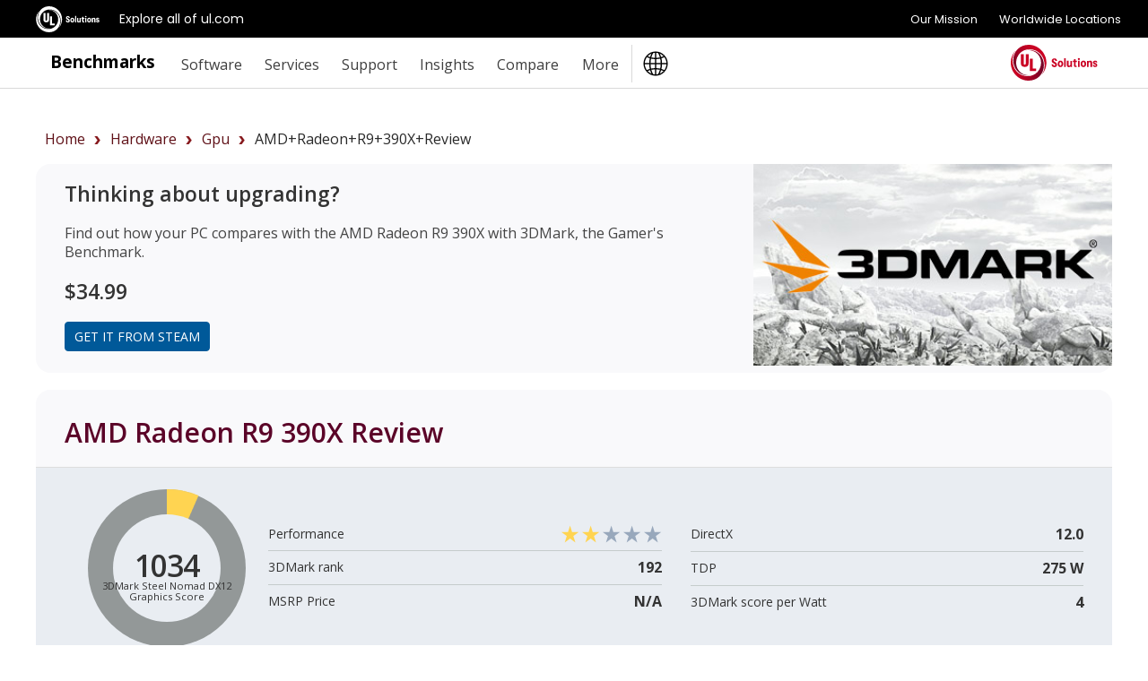

--- FILE ---
content_type: text/html;charset=UTF-8
request_url: https://benchmarks.ul.com/hardware/gpu/AMD+Radeon+R9+390X+review
body_size: 9529
content:
<!doctype html>
<!--[if lt IE 7]> <html class="no-js lt-ie9 lt-ie8 lt-ie7" lang="en"> <![endif]-->
<!--[if IE 7]>    <html class="no-js lt-ie9 lt-ie8" lang="en"> <![endif]-->
<!--[if IE 8]>    <html class="no-js lt-ie9" lang="en"> <![endif]-->
<!--[if gt IE 8]><!--> <html class="no-js" lang="en"><!--<![endif]-->
<head>
	<meta charset="utf-8">
	<meta http-equiv="X-UA-Compatible" content="IE=edge,chrome=1">
	<link rel="stylesheet" href="https://fonts.googleapis.com/css?family=Open+Sans:300,400,600,700,800" nonce="{{nonce}}" crossorigin="anonymous">
	<meta name="viewport" content="initial-scale=1">
	<title>AMD Radeon R9 390X Review</title>
	<link rel="shortcut icon" href="/static/images/favicon-ul-solutions.png" type="image/x-icon">
	<link rel="canonical" href="https://benchmarks.ul.com/hardware/gpu/AMD+Radeon+R9+390X+review" />
	<link rel="alternate" hreflang="en" href="https://benchmarks.ul.com/hardware/gpu/AMD+Radeon+R9+390X+review" />
	<link rel="alternate" hreflang="de" href="https://benchmarks.ul.com/de/hardware/gpu/AMD+Radeon+R9+390X+review" />
	<link rel="alternate" hreflang="zh" href="https://benchmarks.ul.com/zh-hans/hardware/gpu/AMD+Radeon+R9+390X+review" />
	<link rel="alternate" hreflang="ja" href="https://benchmarks.ul.com/jp/hardware/gpu/AMD+Radeon+R9+390X+review" />
	<link rel="alternate" hreflang="pt" href="https://benchmarks.ul.com/pt-br/hardware/gpu/AMD+Radeon+R9+390X+review" />
	
	<link href="/static/D1WYdG3by5E3HMiJsDuuhRnjuBQhPcTjGIBxfVkOMoP.css" type="text/css" rel="stylesheet" media="screen, projection" />
<link href="/static/tDb9TQN9QvgMDeqDq1I7qZZojCDWqpZJBeMWRJrePHt.css" type="text/css" rel="stylesheet" media="screen, projection" />
<link href="/static/kc9pKdJ0dDSgs5om2OxcANgVdwQLTpiqPSqtZfCKozS.css" type="text/css" rel="stylesheet" media="screen, projection" />
<script src="/static/yZ4MdRJ5KQzKzeJ9Ubq1kcCPHP8tLMNmoyQGYJw2m2i.js" type="text/javascript" ></script>

	
    <meta content="beachhwc" name="layout"/>
    
    <meta content="AMD Radeon R9 390X PC/Mac (Graphics) review, benchmarks, performance, popularity" name="Keywords"/>
    <meta content="AMD Radeon R9 390X PC/Mac (Graphics) review with benchmark scores. See how it compares with other popular models." name="Description"/>
    <meta content="product" property="og:type"/>
    <meta content="AMD Radeon R9 390X Review" property="og:title"/>
    <meta content="AMD Radeon R9 390X PC/Mac (Graphics) review with benchmark scores. See how it compares with other popular models." property="og:description"/>
    <meta content="https://benchmarks.ul.com/hardware/gpu/AMD+Radeon+R9+390X+review" property="og:url"/>
    <meta content="https://benchmarks.ul.com/static/images/facebook/ul-benchmarks-fb.png" property="og:image"/>
    <meta content="Copyright (c) UL LLC" name="Copyright"/>
    
    
  
	<meta name="referrer" content="always"/>
	<meta name="format-detection" content="telephone=no"/>
	<!-- Google Tag Manager -->
<script>(function(w,d,s,l,i){w[l]=w[l]||[];w[l].push({'gtm.start':
        new Date().getTime(),event:'gtm.js'});var f=d.getElementsByTagName(s)[0],
    j=d.createElement(s),dl=l!='dataLayer'?'&l='+l:'';j.async=true;j.src=
    'https://www.googletagmanager.com/gtm.js?id='+i+dl;f.parentNode.insertBefore(j,f);
})(window,document,'script','dataLayer','GTM-MQ6QV9FM');</script>
<!-- End Google Tag Manager -->

<!-- marketing script -->
<script>
    (function(d,b,a,s,e){ var t = b.createElement(a),
        fs = b.getElementsByTagName(a)[0]; t.async=1; t.id=e; t.src=s;
        fs.parentNode.insertBefore(t, fs); })
    (window,document,'script','https://tag.demandbase.com/221ff2e93a5c1398.min.js','demandbase_js_lib');
</script>
<!-- END marketing script -->
	<!-- FastSpring checkout code -->
<script id="fsc-api" data-storefront="futuremark.onfastspring.com/popup-futuremark" src="https://d1f8f9xcsvx3ha.cloudfront.net/sbl/0.7.3/fastspring-builder.min.js" integrity="sha384-VVxyQu2BjXOd7o0zeNAENKWFbw4rVGGXJeKEPT6mK7kr6jG+j6qAxedbs7KFGsV+" crossorigin="anonymous"></script>
<!-- End of FastSpring checkout code -->
	<!--[if  ie 9]>
	<style type="text/css" media="screen">
		.defaultbox, .graycontent, #footer, .noticebox, a.more {filter: none;}
	</style>
	<![endif]-->
</head>

<body class="beachhead">
	<!-- trustArc Cookies Consent Notice start for benchmarks.ul.com beachHead -->
<div id="consent_blackbar"></div>
<script async src="https://consent.trustarc.com/notice?domain=ulsolutionsweb.com&c=teconsent&js=nj&noticeType=bb&text=true&gtm=1" nonce="{{nonce}}" crossorigin="anonymous"></script>
<!-- trustArc Cookies Consent Notice end for benchmarks.ul.com beachHead-->

	<!-- Google Tag Manager (noscript) -->
<noscript><iframe src=https://www.googletagmanager.com/ns.html?id=GTM-MQ6QV9FM
                  height="0" width="0" style="display:none;visibility:hidden"></iframe></noscript>
<!-- End Google Tag Manager (noscript) -->

	
	<div class="wrapper background-white">
	<!-- GNaaS FULL configuration start -->
<script src="https://commons.ul.com/gnaas/prod/index.js"></script>
<script defer>
    jQuery(document).ready(function() {
        UL_GnaaS({
//Careers and Contact Links:
            attachNaaSTo: '#GNaaS',
            careersPageUrl: false,
            contactPageUrl: false,
            impressum: false,
//Languages Section:
            /*lang: "en",
            multisite: {
                en: "https://benchmarks.ul.com/",
                de: "https://benchmarks.ul.com/de/",
                zhhans: "https://benchmarks.ul.com/zh-hans/",
            },
            */
//Social Media Section:
            social: {
                linkedin: "https://www.linkedin.com/company/ul-benchmarks/",
                twitter: "https://twitter.com/UL_Benchmarks",
                facebook: "https://www.facebook.com/ULBenchmarks",
                youtube: false,
                instagram: false,
            },
        })
    })
</script>
<!-- GNaaS configuration end -->
		
<div id="GNaaS"></div>
<header id="benchmarks-ul-header">
    <a href="#benchmarks-ul-main" class="skip-to-main-content-link">Skip to main content</a>
    <a href="#benchmarks-ul-footer" class="skip-to-main-content-link">Skip to footer</a>
    <div id="header">
        <div class="container clearfix">
            <div class="content">
                <div class="left sitetitle"><a href="/">Benchmarks</a></div>
                <a id="menuswapper" class="menu-icon" href="javascript:void(0)"></a>
                <div class="left">
                    <!-- <div class="language-wrapper"><a href="https://benchmarks.ul.com" data-lang="EN" onclick="gotoLanguage(event)">English</a> <span>|</span> <a href="https://benchmarks.ul.com/zh-hans" data-lang="ZH-CN" onclick="gotoLanguage(event)">中文</a> <span>|</span> <a href="https://benchmarks.ul.com/de" data-lang="DE" onclick="gotoLanguage(event)">Deutsch</a><span>|</span> <a href="https://benchmarks.ul.com/jp" data-lang="JP" onclick="gotoLanguage(event)">日本語</a><span>|</span> <a href="https://benchmarks.ul.com/pt-br" data-lang="PT-BR" onclick="gotoLanguage(event)">Português</a></div> -->
                    <nav>
                        <ul class="nav nav-wrapper right">
                            <li>
                                <p role="heading" tabindex="0" aria-expanded="false" aria-haspopup="true">Software</p>
                                <ul>
                                    <li><a href="/procyon">Procyon benchmark suite</a></li>
                                    <li><a href="/procyon/ai-text-generation-benchmark">AI Text Generation Benchmark</a></li>
                                    <li><a href="/procyon/ai-image-generation-benchmark">AI Image Generation Benchmark</a></li>
                                    <li><a href="/procyon/ai-inference-benchmark-for-android">AI Inference Benchmark for Android</a></li>
                                    <li><a href="/procyon/ai-inference-benchmark-for-windows">AI Computer Vision Benchmark</a></li>
                                    <li><a href="/procyon/battery-life-benchmark">Battery Life Benchmark</a></li>
                                    <li><a href="/procyon/one-hour-battery-consumption-benchmark">One-Hour Battery Consumption Benchmark</a></li>
                                    <li><a href="/procyon/office-productivity-benchmark">Office Productivity Benchmark</a></li>
                                    <li><a href="/procyon/photo-editing-benchmark">Photo Editing Benchmark</a></li>
                                    <li><a href="/procyon/video-editing-benchmark">Video Editing Benchmark</a></li>
                                    <li><a href="/testdriver-cloud-edition">Testdriver</a></li>
                                    <li><a href="/procyon/procyon-labs">Procyon Labs</a></li>
                                    <hr class="mt10">
                                    <li class="mt20"><a href="/3dmark">3DMark</a></li>
                                    <li><a href="/3dmark-android">3DMark for Android</a></li>
                                    <li><a href="/3dmark-ios">3DMark for iOS</a></li>
                                    <li><a href="/pcmark10">PCMark 10</a></li>
                                    <li><a href="/pcmark-android">PCMark for Android</a></li>
                                    <li><a href="/vrmark">VRMark</a></li>

                                    <hr class="mt10">
                                    <li class="mt20"><a href="/support/which-benchmark-should-i-use">MORE...</a></li>
                                </ul>
                            </li>
                            <li>
                                <p role="heading" tabindex="0" aria-expanded="false" aria-haspopup="true">Services</p>
                                <ul>
                                    <li><a href="/services/retail-solutions">Performance data for retailers</a></li>
                                    <li><a href="/services/benchmark-development-program">Benchmark Development Program</a></li>
                                    <li><a href="/services/public-sector-procurement">Public sector procurement</a></li>
                                    <li><a href="/resources/windows11-image-testing">Windows 11 image testing</a></li>
                                    <li><a href="/sponsor-3dmark">3DMark Sponsorship</a></li>
                                </ul>
                            </li>
                            <li>
                                <p role="heading" tabindex="0" aria-expanded="false" aria-haspopup="true">Support</p>
                                <ul>
                                    <li><a href="https://support.benchmarks.ul.com/">Support</a></li>
                                    <li><a href="/resources">Resources</a></li>
                                    <li><a href="https://support.benchmarks.ul.com/en/support/solutions">User guides</a></li>
                                    <li><a href="/download">Downloads</a></li>
                                    <li><a href="/support/how-to-benchmark">How to benchmark</a></li>
                                    <li><a href="/support/approved-drivers">Approved drivers</a></li>
                                    <li><a href="/support/benchmark-rules">Benchmark rules</a></li>
                                    <li><a href="/systeminfo">SystemInfo</a></li>
                                </ul>
                            </li>
                            <li>
                                <p role="heading" tabindex="0" aria-expanded="false" aria-haspopup="true">Insights</p>
                                <ul>
                                    <li><a href="/insights/procyon-insights">Procyon Insights</a></li>
                                    <li><a href="/insights/retail-insights">Retail Insights</a></li>
                                    <li><a href="/insights/procyon-scores">Procyon Scores</a></li>
                                    <li><a href="/cooltown-admin/hardwareChannel/index">AI Quality Metrics</a></li>
                                </ul>
                            </li>
                            <li>
                                <p role="heading" tabindex="0" aria-expanded="false" aria-haspopup="true">Compare</p>
                                <ul>
                                    <li><a href="/compare/best-cpus">CPUs</a></li>
                                    <li><a href="/compare/best-gpus">PC/Mac (Graphics)</a></li>
                                    <li><a href="/compare/best-smartphones">Smartphones</a></li>
                                    <li><a href="/compare/best-tablets">Tablets</a></li>
                                    <li><a href="/compare/best-vr-headsets">VR headsets</a></li>
                                </ul>
                            </li>
                            <li>
                                <p role="heading" tabindex="0" aria-expanded="false" aria-haspopup="true">More</p>
                                <ul>
                                    <li><a href="/about">About</a></li>
                                    <li><a href="/contact">Contact</a></li>
                                    <li><a href="/news">News</a></li>
                                    <li><a href="/press">Reviewers</a></li>
                                    <li><a href="/careers">Careers</a></li>
                                </ul>
                            </li>
                            <li class="language-button">
                                <img src="/static/images/icons/globe-ulblack.svg" alt="language logo" />
                                <ul>
                                    <li><a href="https://benchmarks.ul.com" data-lang="EN" onclick="gotoLanguage(event)">English</a></li>
                                    <li><a href="https://benchmarks.ul.com/zh-hans" data-lang="ZH-CN" onclick="gotoLanguage(event)">中文</a></li>
                                    <li><a href="https://benchmarks.ul.com/de" data-lang="DE" onclick="gotoLanguage(event)">Deutsch</a></li>
                                    <li><a href="https://benchmarks.ul.com/jp" data-lang="JP" onclick="gotoLanguage(event)">日本語</a></li>
                                    <li><a href="https://benchmarks.ul.com/pt-br" data-lang="PT-BR" onclick="gotoLanguage(event)">Português (Brasil)</a></li>
                                </ul>
                            </li>
                        </ul>
                    </nav>
                </div>
                <a href="https://www.ul.com" class="header-logo-link"><img src="/static/images/logos/ul-solutions-logo-red.svg" height="40" alt="UL Solutions logo" class="right logo" /></a>
            </div>
        </div>
    </div>
</header>
		<main id="benchmarks-ul-main">
			<div class="mainarea container">
				<div class="container clearfix">
					<div style="margin:10px">
						<ul class="bread-crumb-ul"></ul>
					</div>
				</div>
				
    
      <div class='clearfix'>
        <div class='defaultbox clearfix'>
          
          <div class='col2half left'>
            <div class='padding'>
              <h2>Thinking about upgrading?</h2>
              <p class='mt20'>
                Find out how your PC compares with the
                <span class='OneLinkNoTx'>AMD Radeon R9 390X</span>
                with 3DMark, the Gamer's Benchmark.
              </p>
              <h2>$34.99</h2>
              <a class='more mt10' href='https://store.steampowered.com/app/223850/3DMark/?utm_source=benchmarksulcom&utm_medium=website&utm_campaign=buy&utm_content=hwcGPU' onClick="ga('send', 'event', 'buy button', '3dmark advanced', '/hardware channel details GPU - steam');">Get it from Steam</a>
            </div>
          </div>
          <div class='col1half left'>
            <a class='link' href='https://store.steampowered.com/app/223850/3DMark/?utm_source=benchmarksulcom&utm_medium=website&utm_campaign=buy&utm_content=hwcGPU' onClick="ga('send', 'event', 'buy button', '3dmark advanced', '/hardware channel details GPU - steam');" rel='nofollow'>
              <img src="/static/images/contentboxes/3dmark-new-cb.jpg" alt="3DMark - The Gamer&#39;s Benchmark" class="imagestretch imagepadding" />
            </a>
          </div>
        </div>
      </div>
    
    <div class='clearfix contentrow'>
      <div class='defaultbox'>
        <div class='mainheader'>
          <h1>
            <span class='OneLinkNoTx'>AMD Radeon R9 390X</span>
            Review
          </h1>
        </div>
        
          
            
<div class='contenthilight'>
  <div class='container contentarea clearfix maincontent hwc'>
    <div class='padding mt1'>
      <div class='contentrow clearfix'>
        <div class='col5 col-medium-none left'>
          <div class='result-pimp-badge'>
            <div class='result-pimp-badge-gimmick'>
              <div class='radial-progress'>
                <div class='circle'>
                  <div class='mask full'>
                    <div class='fill'></div>
                  </div>
                  <div class='mask half'>
                    <div class='fill'></div>
                    <div class='fill fix'></div>
                  </div>
                  <div class='shadow'></div>
                </div>
                <div class='inset'></div>
              </div>
            </div>
            <div class='result-pimp-badge-score-holder'>
              <h2 class='result-pimp-badge-score'>
                <span class='result-pimp-badge-score-item'>1034</span>
              </h2>
              
                <h3 class='result-pimp-badge-test-subtitle'>3DMark Steel Nomad DX12 </br>Graphics Score</h3>
              
              
              <script type='text/javascript'>
                //<![CDATA[
                  $(document).ready(function() {
                  	function animateFill (rot, doReset, isFast){
                  		var transform_styles = ['-webkit-transform', '-ms-transform', 'transform'];
                  		var fill_rotation = rot;
                  		var fix_rotation = rot * 2;
                  		var view = $('.result-pimp-badge');
                  
                  		if(doReset == true){
                  			$(view).find('.circle .fill, .circle .mask.full').addClass('animate-none');
                  			$(view).find('.circle .fill.fix').addClass('animate-none');
                  		}
                  		else{
                  			$(view).find('.circle .fill, .circle .mask.full').removeClass('animate-none');
                  			$(view).find('.circle .fill.fix').removeClass('animate-none');
                  		}
                  
                  		if(isFast){
                  			$(view).find('.circle .fill, .circle .mask').removeClass('transitionFull').addClass('transitionFast');
                  			$(view).find('.circle .fill').removeClass('transitionFull').addClass('transitionFast');
                  		}
                  		else{
                  			$(view).find('.circle .fill, .circle .mask').removeClass('transitionFast').addClass('transitionFull');
                  			$(view).find('.circle .fill').removeClass('transitionFast').addClass('transitionFull');
                  		}
                  
                  		for (var i in transform_styles) {
                  			$(view).find('.circle .fill, .circle .mask.full').css(transform_styles[i], 'rotate(' + fill_rotation + 'deg)');
                  			$(view).find('.circle .fill.fix').css(transform_styles[i], 'rotate(' + fix_rotation + 'deg)');
                  		}
                  	}
                  	animateFill(0.0654761905*180, false, false);
                  
                  	$({score: 0}).animate({score: 1034}, {
                  		duration: 1000,
                  		step: function() {
                  			$('.result-pimp-badge-score-item').text(Math.ceil(this.score));
                  		},
                  		complete: function() {
                  			$('.result-pimp-badge-score-item').text(target.score);
                  		}
                  	});
                  
                  });
                //]]>
              </script>
            </div>
          </div>
        </div>
        <div class='col5half col-medium-none left'>
          <div class='product-information dataBox mt25 medium-mt1 mr1 medium-mlr0 clearfix'>
            <dl>
              <dt>Performance</dt>
              <dd>
                
<div class='starRating clearfix'>
  
  
  <span class='icon-starConverted full'></span>
  
  
  
  <span class='icon-starConverted full'></span>
  
  
  
  <span class='icon-starConverted darker'></span>
  
  
  
  <span class='icon-starConverted darker'></span>
  
  
  
  <span class='icon-starConverted darker'></span>
  
  
</div>
              </dd>
              <dt>3DMark rank</dt>
              <dd>
                <span class='score-large'>192</span>
              </dd>
              <dt>MSRP Price</dt>
              <dd>
                <span class='price-large'>
                  
                    N/A
                  
                </span>
              </dd>
            </dl>
          </div>
        </div>
        <div class='col5half col-medium-none left'>
          <div class='product-information dataBox mt25 medium-mt1 ml1 medium-mlr0 clearfix'>
            <dl>
              
                <dt>DirectX</dt>
                <dd>
                  <span class='score-large'>12.0</span>
                </dd>
              
              
              <dt>TDP</dt>
              <dd>
                <span class='score-large'>275 W</span>
              </dd>
              <dt>3DMark score per Watt</dt>
              <dd>
                <span class='score-large'>
                  4
                </span>
                <span class='small-explanation'></span>
              </dd>
            </dl>
          </div>
        </div>
      </div>
    </div>
  </div>
</div>
<hr class='mb20'>
  <div class='col2 left'>
    <div class='padding'>
      <p>The benchmark score for a component shown on this page is the median of all the results submitted by users with the same hardware. For popular models, the median score is calculated from tens of thousands of benchmark results.</p>
    </div>
  </div>
  <div class='col2 left'>
    <div class='padding'>
      <p>The popularity rating is based on the total number of benchmark results submitted across all tests in the last 30 days. This page is updated daily.</p>
    </div>
  </div>
</hr>
<div class='clearfix'></div>
<hr class='mb20' />
<div class='container contentarea clearfix maincontent hwc'>
  <div class='hwcenter-content padding'>
    <div class='popularity'>
      <h2>
        <span class='OneLinkNoTx'>AMD Radeon R9 390X</span>
        popularity rank
        <span class='score popularity-rank-text ml05'>
          N/A
        </span>
      </h2>
      <div class='contentrow clearfix'>
        
<script type='text/javascript'>
  //<![CDATA[
    var popularityChart;
    $(document).ready(function() {
    	 $.ajax({
    		url      : 'https://hwcenter.s3.amazonaws.com/AMD Radeon R9 390X-popularity2.json',
    		type     : 'GET',
    		dataType : 'json',
    		fail: function(e){
    
    		}
    	}).success(function(e){
    		console.log(e);
    		if(e.popularity){
    			buildChart(buildChartData(e));
    		}
    
    	}).fail(function(e){
    		console.log(e);
    	});
    
    	function comparePopularityDates(a, b) {
    		if (a.year != b.year) {
    			return a.year - b.year;
    		}
    		return a.week - b.week;
    	}
    
    	function buildChartData(data){
    		var constructedData = data;
    
    		var labels = [''];
    		var dataSet = [null];
    
    		data.popularity.sort(comparePopularityDates);
    
    		$(data.popularity).each(function () {
    			labels.push((this.week) + '/' + this.year);
    			dataSet.push(this.rank);
    		});
    		var data = {
    			labels: labels,
    			datasets: [
    				{
    					label: "Rank",
    					fill: false,
    					borderWidth: 5,
    					tension: 0,
    					backgroundColor: "rgba(220,220,220,0.2)",
    					borderColor: "#55BAB7",
    					pointBackgroundColor: "#55BAB7",
    					pointBorderColor: "#55BAB7",
    					pointBorderWidth: 1,
    					pointRadius: 3,
    					pointHoverBorderWidth: 0,
    					pointHoverBackgroundColor: "#007987",
    					pointHoverBorderColor: "#007987",
    					data: dataSet
    				}
    			]
    		};
    
    		var currentRank = data.datasets[0].data[data.datasets[0].data.length-1];
    		$(".popularity-rank-text").html(currentRank);
    
    		labels.push('');
    		dataSet.push(null);
    
    		return data;
    	}
    
        function buildChart(data){
        	$(".popularity-container").width('100%').height('250px');
    		$(".popularity-container").append('<canvas class="popularity-chart" width="800" height="250"></canvas>');
    		var ctx = $(".popularity-chart");
    
    		// CHART DEFAULTS
    		Chart.defaults.global.tooltips.titleFontFamily = "'Open Sans', sans-serif";
    		Chart.defaults.global.tooltips.bodyFontFamily = "'Open Sans', sans-serif";
    		Chart.defaults.global.tooltips.backgroundColor = '#007987';
    		Chart.defaults.global.tooltips.xPadding= 20;
    		Chart.defaults.global.tooltips.yPadding= 10;
    		Chart.defaults.global.tooltips.footerMarginTop= 0;
    		Chart.defaults.global.elements.point.radius =1;
    		Chart.defaults.global.elements.point.hitRadius = 10;
    		Chart.defaults.global.hover.animationDuration= 150;
    		popularityChart = new Chart(ctx, { type: 'line', data: data, options: {
    			responsive: false,
    			maintainAspectRatio: false,
    			elements: {
    				line: {
    					tension: 0
    				}
    			},
    			scales:{
    				yAxes:[{
    					ticks:{
    						reverse:true,
    						fontFamily: "'Open Sans', sans-serif",
    						min: 1
    					},
    					gridLines:{
    						display: false,
    						lineWidth : 1
    					}
    				}],
    				xAxes:[{
    					display:true,
    					ticks:{
    						fontFamily: "'Open Sans', sans-serif",
    					},
    					gridLines:{
    						display: false,
    						lineWidth : 0,
    						color: 'rgba(0,0,0,0)',
    						drawTicks : false
    					}
    				}]
    			},
    
    		}});
    		resize();
    		$(window).bind('resize', function () {
    			resize();
    		});
    	}
    
    	function resize(){
    		$(".popularity-chart").width($(".popularity-container").width());
    		popularityChart.resize();
    	}
    });
  //]]>
</script>
<div class='popularity-container'></div>
      </div>
    </div>
    <div class='price-performance-comparison'>
      <h2>
        Is the
        <span class='OneLinkNoTx'>AMD Radeon R9 390X</span>
        good value for money?
      </h2>
      <div class='contentrow clearfix'>
        <div class='col2 left'>
          <p class='mr20 mb20'>
            This chart compares the
            <span class='OneLinkNoTx'>AMD Radeon R9 390X</span>
            with the most popular PC/Mac (Graphics) over the last 30 days. Components that offer the best value for money have great performance (yellow) and a low price (green). The smaller the overlap between the yellow and green bars, the better the value for money.
          </p>
        </div>
        <div class='col1 left mb20'>
          <g in='[com.futuremark.model.OtherCpuGpuData@70da5494, com.futuremark.model.OtherCpuGpuData@de6fa6e, com.futuremark.model.OtherCpuGpuData@374352e3, com.futuremark.model.OtherCpuGpuData@24f6d16d, com.futuremark.model.OtherCpuGpuData@482f5e10, com.futuremark.model.OtherCpuGpuData@1dc89176, com.futuremark.model.OtherCpuGpuData@5ac5e940]'></g>
          <div class='clearfix price-performance-chart-label'>
            <div class='price-performance-chart-performance-color left'></div>
            <span class='left'>3DMark score</span>
          </div>
          <div class='price-performance-chart-label'>
            <div class='price-performance-chart-price-color left'></div>
            <span class='left'>MSRP Price</span>
          </div>
        </div>
        <div class='col1 left'>
          <g in='[com.futuremark.model.OtherCpuGpuData@70da5494, com.futuremark.model.OtherCpuGpuData@de6fa6e, com.futuremark.model.OtherCpuGpuData@374352e3, com.futuremark.model.OtherCpuGpuData@24f6d16d, com.futuremark.model.OtherCpuGpuData@482f5e10, com.futuremark.model.OtherCpuGpuData@1dc89176, com.futuremark.model.OtherCpuGpuData@5ac5e940]'>
            <p class='right'>Highest score:&nbsp;&nbsp;&nbsp;&nbsp;15792</p>
            <div class='right'>Highest price:&nbsp;&nbsp;&nbsp;&nbsp;$2999</div>
          </g>
        </div>
      </div>
      <table class='performancechart details-chart'>
        <thead>
          <tr>
            <th width='30%'>
              <a>Name</a>
            </th>
            <th width='10%'>
              <a>MSRP Price</a>
            </th>
            <th width='15%'>
              <!-- %a 3DMark score -->
              
              
                <a>3DMark Steel Nomad DX12 Graphics Score</a>
              
            </th>
            <th width='45%'>
              <span class='right'>
                <a>Price vs performance comparison</a>
              </span>
            </th>
          </tr>
        </thead>
        <tbody>
          
            <tr class=''>
              <td>
                
                  <a class='OneLinkNoTx' href='/hardware/gpu/NVIDIA GeForce RTX 5090+review'>NVIDIA GeForce RTX 5090</a>
                
              </td>
              <td>
                <span>
                  
                    $1999
                  
                </span>
              </td>
              <td>
                <span>14480</span>
              </td>
              <td class='pt05 pb05'>
                <div class='price-performance-chart-area'>
                  <div class='price-performance-chart-performance' style='width:92%'></div>
                  <div class='price-performance-chart-price' style='width:67%'></div>
                </div>
              </td>
            </tr>
          
            <tr class=''>
              <td>
                
                  <a class='OneLinkNoTx' href='/hardware/gpu/NVIDIA GeForce RTX 4090+review'>NVIDIA GeForce RTX 4090</a>
                
              </td>
              <td>
                <span>
                  
                    $1599
                  
                </span>
              </td>
              <td>
                <span>9236</span>
              </td>
              <td class='pt05 pb05'>
                <div class='price-performance-chart-area'>
                  <div class='price-performance-chart-performance' style='width:58%'></div>
                  <div class='price-performance-chart-price' style='width:53%'></div>
                </div>
              </td>
            </tr>
          
            <tr class=''>
              <td>
                
                  <a class='OneLinkNoTx' href='/hardware/gpu/NVIDIA GeForce RTX 5080+review'>NVIDIA GeForce RTX 5080</a>
                
              </td>
              <td>
                <span>
                  
                    $999
                  
                </span>
              </td>
              <td>
                <span>8762</span>
              </td>
              <td class='pt05 pb05'>
                <div class='price-performance-chart-area'>
                  <div class='price-performance-chart-performance' style='width:55%'></div>
                  <div class='price-performance-chart-price' style='width:33%'></div>
                </div>
              </td>
            </tr>
          
            <tr class=''>
              <td>
                
                  <a class='OneLinkNoTx' href='/hardware/gpu/AMD Radeon RX 9070 XT+review'>AMD Radeon RX 9070 XT</a>
                
              </td>
              <td>
                <span>
                  
                    $599
                  
                </span>
              </td>
              <td>
                <span>7249</span>
              </td>
              <td class='pt05 pb05'>
                <div class='price-performance-chart-area'>
                  <div class='price-performance-chart-performance' style='width:46%'></div>
                  <div class='price-performance-chart-price' style='width:20%'></div>
                </div>
              </td>
            </tr>
          
            <tr class=''>
              <td>
                
                  <a class='OneLinkNoTx' href='/hardware/gpu/NVIDIA GeForce RTX 5070 Ti+review'>NVIDIA GeForce RTX 5070 Ti</a>
                
              </td>
              <td>
                <span>
                  
                    $749
                  
                </span>
              </td>
              <td>
                <span>6821</span>
              </td>
              <td class='pt05 pb05'>
                <div class='price-performance-chart-area'>
                  <div class='price-performance-chart-performance' style='width:43%'></div>
                  <div class='price-performance-chart-price' style='width:25%'></div>
                </div>
              </td>
            </tr>
          
            <tr class=''>
              <td>
                
                  <a class='OneLinkNoTx' href='/hardware/gpu/NVIDIA GeForce RTX 4070 SUPER+review'>NVIDIA GeForce RTX 4070 SUPER</a>
                
              </td>
              <td>
                <span>
                  
                    $599
                  
                </span>
              </td>
              <td>
                <span>4636</span>
              </td>
              <td class='pt05 pb05'>
                <div class='price-performance-chart-area'>
                  <div class='price-performance-chart-performance' style='width:29%'></div>
                  <div class='price-performance-chart-price' style='width:20%'></div>
                </div>
              </td>
            </tr>
          
            <tr class='selected'>
              <td>
                
                  <a class='OneLinkNoTx' href='/hardware/gpu/AMD Radeon R9 390X+review'>AMD Radeon R9 390X</a>
                
              </td>
              <td>
                <span>
                  
                    N/A
                  
                </span>
              </td>
              <td>
                <span>1034</span>
              </td>
              <td class='pt05 pb05'>
                <div class='price-performance-chart-area'>
                  <div class='price-performance-chart-performance' style='width:7%'></div>
                  <div class='price-performance-chart-price' style='width:0%'></div>
                </div>
              </td>
            </tr>
          
        </tbody>
      </table>
    </div>
    <div class='similar-performance'>
      <div class='contentrow'>
        <h2 class='mt2'>
          <span class='OneLinkNoTx'>AMD Radeon R9 390X</span>
          performance comparison
        </h2>
        <table class='performancechart details-chart'>
          <thead>
            <tr>
              <th width='30%'>
                <a class='left'>Name</a>
              </th>
              <th width='10%'>
                <a>MSRP Price</a>
              </th>
              <th colspan='2' width='50%'>
                <!-- %a.left 3DMark Score -->
                
                
                  <a class='left'>3DMark Steel Nomad DX12 Graphics Score</a>
                
                <span class='right'>
                  <a>
                    Value for Money
                  </a>
                </span>
              </th>
            </tr>
          </thead>
          <tbody>
            
              <tr class=''>
                <td>
                  
                    <a class='OneLinkNoTx' href='/hardware/gpu/NVIDIA GeForce GTX 1660+review'>NVIDIA GeForce GTX 1660</a>
                  
                </td>
                <td>
                  <span>
                    
                      $219
                    
                  </span>
                </td>
                <td width='50%'>
                  <div class='bar-holder'>
                    <div class='bar' style='width:7%;'>
                      <span class='bar-score'>1062</span>
                    </div>
                  </div>
                </td>
                <td>
                  <span class='right'>4</span>
                </td>
              </tr>
            
              <tr class=''>
                <td>
                  
                    <a class='OneLinkNoTx' href='/hardware/gpu/NVIDIA GeForce GTX 1660 Ti+review'>NVIDIA GeForce GTX 1660 Ti</a>
                  
                </td>
                <td>
                  <span>
                    
                      N/A
                    
                  </span>
                </td>
                <td width='50%'>
                  <div class='bar-holder'>
                    <div class='bar' style='width:7%;'>
                      <span class='bar-score'>1052</span>
                    </div>
                  </div>
                </td>
                <td>
                  <span class='right'>0</span>
                </td>
              </tr>
            
              <tr class='selected'>
                <td>
                  
                    <a class='OneLinkNoTx' href='/hardware/gpu/AMD Radeon R9 390X+review'>AMD Radeon R9 390X</a>
                  
                </td>
                <td>
                  <span>
                    
                      N/A
                    
                  </span>
                </td>
                <td width='50%'>
                  <div class='bar-holder'>
                    <div class='bar' style='width:7%;'>
                      <span class='bar-score'>1034</span>
                    </div>
                  </div>
                </td>
                <td>
                  <span class='right'>0</span>
                </td>
              </tr>
            
              <tr class=''>
                <td>
                  
                    <a class='OneLinkNoTx' href='/hardware/gpu/AMD Radeon RX 5500 XT+review'>AMD Radeon RX 5500 XT</a>
                  
                </td>
                <td>
                  <span>
                    
                      $169
                    
                  </span>
                </td>
                <td width='50%'>
                  <div class='bar-holder'>
                    <div class='bar' style='width:6%;'>
                      <span class='bar-score'>1026</span>
                    </div>
                  </div>
                </td>
                <td>
                  <span class='right'>6</span>
                </td>
              </tr>
            
              <tr class=''>
                <td>
                  
                    <a class='OneLinkNoTx' href='/hardware/gpu/AMD Radeon RX 580+review'>AMD Radeon RX 580</a>
                  
                </td>
                <td>
                  <span>
                    
                      $229
                    
                  </span>
                </td>
                <td width='50%'>
                  <div class='bar-holder'>
                    <div class='bar' style='width:6%;'>
                      <span class='bar-score'>1005</span>
                    </div>
                  </div>
                </td>
                <td>
                  <span class='right'>4</span>
                </td>
              </tr>
            
          </tbody>
        </table>
      </div>
    </div>
    
  </div>
</div>
          
        
        <div class='contentrow'>
          <div class='hwc-header'>
            <div class='padding pt20 pb05 clearfix'>
              <ul class='bread-crumb left clearfix'>
                <li class='bread-crumb-item'>
                  <a href="/cooltown-admin/hardwareChannel/index">
                    Home >
                  </a>
                </li>
                <li class='bread-crumb-item'>
                  <a href="/compare/best-gpus">
                    PC/Mac (Graphics)  >
                  </a>
                </li>
                <li class='bread-crumb-item'>
                  <a class='active' href=''>
                    <span class='OneLinkNoTx'>AMD Radeon R9 390X</span>
                    Review
                  </a>
                </li>
              </ul>
              <div class='list-info right p0'>
                Last updated: <span class="last-updated"></span>
              </div>
            </div>
          </div>
        </div>
      </div>
    </div>
  
			</div>
		</main>
	</div>

	
<footer id="benchmarks-ul-footer">
    <a href="#benchmarks-ul-header" class="skip-to-main-content-link">Skip to header</a>
    <div id="footer">
        <div class="container clearfix ulmenu d-block-desktop">
            <div class="col1 left">
                <div class="footerpad mt-sm-35">
                    <ul>
                        <li>
                            <h3 class="mt0 pt0 f-20">Benchmarks</h3>
                            <ul>
                                <li><a href="/procyon">Procyon benchmark suite</a></li>
                                <li><a href="/procyon/procyon-labs">Procyon Labs</a></li>
                                <li><a href="/3dmark">3DMark</a></li>
                                <li><a href="/pcmark10">PCMark 10</a></li>
                                <li><a href="/testdriver-cloud-edition">Testdriver</a></li>
                            </ul>
                        </li>
                    </ul>
                </div>
            </div>

            <div class="col1 left">
                <div class="footerpad borderleft">
                    <ul>
                        <li>
                            <h3 class="f-20 pt0 mt0">Services</h3>
                            <ul>
                                <li><a href="/services/retail-solutions">Performance data for retailers</a></li>
                                <li><a href="/services/benchmark-development-program">Benchmark Development Program</a></li>
                                <li><a href="/services/public-sector-procurement">Public sector procurement</a></li>
                                <li><a href="/sponsor-3dmark">3DMark Sponsorship</a></li>
                            </ul>
                        </li>
                    </ul>
                </div>
            </div>
            <div class="col1 left">
                <div class="footerpad borderleft">
                    <ul>
                        <li>
                            <h3 class="f-20 pt0 mt0">UL Benchmarks</h3>
                            <ul>
                                <li><a href="/about">About us</a></li>
                                <li><a href="/contact">Contact us</a></li>
                                <li><a href="/news">Our news</a></li>
                                <li><a href="/press">For press</a></li>
                                <li><a href="/careers">Careers</a></li>
                            </ul>
                        </li>
                    </ul>
                </div>
            </div>
            <div class="col1 left">
                <div class="footerpad borderleft">
                    <ul>
                        <li>
                            <h3 class="mt0 pt0 f-20">Support</h3>
                            <ul>
                                <li><a href="https://support.benchmarks.ul.com/">Customer support</a></li>
                            </ul>
                        </li>
                    </ul>
                </div>
            </div>
            <div class="col4 left mt30">
                <div class="footerpad borderleft">
                    <ul>
                        <div class="col2 left">
                            <li class="mr20 mr-mobile-0">
                                <h3 class="f-20">About UL Solutions</h3>
                                <p class="footer-description"><a href="http://www.ul.com/"> UL Solutions is a global safety science company that's dedicated to helping its customers achieve their safety, security and sustainability goals. Discover more at UL.com.</a></p>
                            </li>
                        </div>
                        <div class="col2 left">
                            <li class="ml20 ml-mobile-0">
                                <h3 class="menu-language mt0 pt0 f-20">Languages</h3>
                                <ul>
                                    <li class="footer-languages-new">
                                        <p class="">
                                            <a href="https://benchmarks.ul.com" data-lang="EN" onclick="gotoLanguage(event)">English</a> <span>|</span>
                                            <a href="https://benchmarks.ul.com/zh-hans" data-lang="ZH-CN" onclick="gotoLanguage(event)">中文</a> <span>|</span>
                                            <a href="https://benchmarks.ul.com/de" data-lang="DE" onclick="gotoLanguage(event)">Deutsch</a> <span>|</span>
                                            <a href="https://benchmarks.ul.com/jp" data-lang="JP" onclick="gotoLanguage(event)">日本語</a> <span>|</span>
                                            <a href="https://benchmarks.ul.com/pt-br" data-lang="PT-BR" onclick="gotoLanguage(event)">Português (Brasil)</a>
                                        </p>
                                    </li>
                                </ul>
                            </li>
                        </div>
                    </ul>
                </div>
            </div>
        </div>
        <div class="container clearfix ulmenu d-block-mobile">
            <div class="col1 left">
                <div class="footerpad mt-sm-35">
                    <ul>
                        <li>
                            <h3 class="mt0 pt0 f-20">Procyon</h3>
                            <ul>
                                <li><a href="/procyon">Procyon benchmark suite</a></li>
                                <li><a href="/procyon/ai-text-generation-benchmark">AI Text Generation Benchmark</a></li>
                                <li><a href="/procyon/ai-image-generation-benchmark">AI Image Generation Benchmark</a></li>
                                <li><a href="/procyon/ai-inference-benchmark-for-windows">AI Computer Vision Benchmark</a></li>
                                <li><a href="/procyon/ai-inference-benchmark-for-android">AI Inference Benchmark for Android</a></li>
                                <li><a href="/procyon/battery-life-benchmark">Battery Life Benchmark</a></li>
                                <li><a href="/procyon/one-hour-battery-consumption-benchmark">One-Hour Battery Consumption Benchmark</a></li>
                                <li><a href="/procyon/office-productivity-benchmark">Office Productivity Benchmark</a></li>
                                <li><a href="/procyon/photo-editing-benchmark">Photo Editing Benchmark</a></li>
                                <li><a href="/procyon/video-editing-benchmark">Video Editing Benchmark</a></li>
                                <li><a href="/testdriver-cloud-edition">Testdriver</a></li>
                                <li><a href="/procyon/procyon-labs">Procyon Labs</a></li>
                            </ul>
                        </li>
                    </ul>
                </div>
            </div>

            <div class="col1 left">
                <div class="footerpad borderleft">
                    <ul>
                        <li>
                            <h3 class="mt0 pt0 f-20"><a href="/">Benchmarks</a></h3>
                            <ul>
                                <li><a href="/3dmark">3DMark</a></li>
                                <li><a href="/3dmark-android">3DMark for Android</a></li>
                                <li><a href="/3dmark-ios">3DMark for iOS</a></li>
                                <li><a href="/pcmark10">PCMark 10</a></li>
                                <li><a href="/pcmark-android">PCMark for Android</a></li>
                                <li><a href="/vrmark">VRMark</a></li>

                                <li class="mt10"><a href="/support/which-benchmark-should-i-use">More benchmarks</a></li>
                            </ul>
                        </li>
                        <li>
                            <h3 class="f-20 mt30">Services</h3>
                            <ul>
                                <li><a href="/services/retail-solutions">Performance data for retailers</a></li>
                                <li><a href="/services/benchmark-development-program">Benchmark Development Program</a></li>
                                <li><a href="/services/public-sector-procurement">Public sector procurement</a></li>
                                <li><a href="/resources/windows11-image-testing">Windows 11 image testing</a></li>
                                <li><a href="/sponsor-3dmark">3DMark Sponsorship</a></li>
                            </ul>
                        </li>
                    </ul>
                </div>
            </div>
            <div class="col1 left">
                <div class="footerpad borderleft">
                    <ul>
                        <li>
                            <h3 class="mt0 pt0 f-20">Support</h3>
                            <ul>
                                <li><a href="https://support.benchmarks.ul.com/">Customer support</a></li>
                                <li><a href="/resources">Resources</a></li>
                                <li><a href="https://support.benchmarks.ul.com/en/support/solutions">User guides</a></li>
                                <li><a href="/download">Downloads</a></li>
                                <li><a href="/support/how-to-benchmark">How to benchmark</a></li>
                                <li><a href="/support/approved-drivers">Approved drivers</a></li>
                                <li><a href="/support/benchmark-rules">Benchmark rules</a></li>
                                <li><a href="/systeminfo">SystemInfo</a></li>
                            </ul>
                        </li>
                        <li>
                            <h3 class="f-20 mt30">Insights</h3>
                            <ul>
                                <li><a href="/insights/procyon-insights">Procyon Insights</a></li>
                                <li><a href="/insights/retail-insights">Retail Insights</a></li>
                                <li><a href="/insights/procyon-scores">Procyon Scores</a></li>
                                <li><a href="/cooltown-admin/hardwareChannel/index">AI Quality Metrics</a></li>
                            </ul>
                        </li>
                    </ul>
                </div>
            </div>
            <div class="col1 left">
                <div class="footerpad borderleft">
                    <ul>
                        <li>
                            <h3 class="mt0 pt0 f-20">Compare</h3>
                            <ul>
                                <li><a href="/compare/best-cpus">CPUs</a></li>
                                <li><a href="/compare/best-gpus">PC/Mac (Graphics)</a></li>
                                <li><a href="/compare/best-smartphones">Smartphones</a></li>
                                <li><a href="/compare/best-tablets">Tablets</a></li>
                                <li><a href="/compare/best-vr-headsets">VR headsets</a></li>
                            </ul>
                        </li>
                        <li>
                            <h3 class="f-20 mt30">UL Benchmarks</h3>
                            <ul>
                                <li><a href="/about">About us</a></li>
                                <li><a href="/contact">Contact us</a></li>
                                <li><a href="/news">Our news</a></li>
                                <li><a href="/press">For press</a></li>
                                <li><a href="/careers">Careers</a></li>
                            </ul>
                        </li>
                    </ul>
                </div>
            </div>
            <div class="col4 left mt30">
                <div class="footerpad borderleft">
                    <ul>
                        <div class="col2 left">
                            <li class="mr20 mr-mobile-0">
                                <h3 class="f-20">About UL Solutions</h3>
                                <p class="footer-description"><a href="http://www.ul.com/"> UL Solutions is a global safety science company that's dedicated to helping its customers achieve their safety, security and sustainability goals. Discover more at UL.com.</a></p>
                            </li>
                        </div>
                        <div class="col2 left">
                            <li class="ml20 ml-mobile-0">
                                <h3 class="menu-language mt0 pt0 f-20">Languages</h3>
                                <ul>
                                    <li class="footer-languages-new">
                                        <p class="">
                                            <a href="https://benchmarks.ul.com" data-lang="EN" onclick="gotoLanguage(event)">English</a> <span>|</span>
                                            <a href="https://benchmarks.ul.com/zh-hans" data-lang="ZH-CN" onclick="gotoLanguage(event)">中文</a> <span>|</span>
                                            <a href="https://benchmarks.ul.com/de" data-lang="DE" onclick="gotoLanguage(event)">Deutsch</a> <span>|</span>
                                            <a href="https://benchmarks.ul.com/jp" data-lang="JP" onclick="gotoLanguage(event)">日本語</a> <span>|</span>
                                            <a href="https://benchmarks.ul.com/pt-br" data-lang="PT-BR" onclick="gotoLanguage(event)">Português (Brasil)</a>
                                        </p>
                                    </li>
                                </ul>
                            </li>
                        </div>
                    </ul>
                </div>
            </div>
        </div>
    </div>
</footer>
	<footer id="benchmarks-ul-footer-subfooter" class="d-block-mobile">
    <a href="#benchmarks-ul-header" class="skip-to-main-content-link">Skip to header</a>
    <div id="footer-sub">
        <div class="container clearfix ulmenu">
            <div class="col4 left mt30">
                <div class="footerpad subfooter borderleft">
                    <ul>
                        <div class="col2 left">
                            <li class="mr20 mr-mobile-0">
                                <h3 class="f-20">About UL Solutions</h3>
                                <p class="footer-description"><a href="http://www.ul.com/"> UL Solutions is a global safety science company that's dedicated to helping its customers achieve their safety, security and sustainability goals. Discover more at UL.com.</a></p>
                            </li>
                        </div>
                        <div class="col2 left mt20">
                            <li class="ml20 ml-mobile-0">
                                <h3 class="menu-language mt0 pt0 f-20">Languages</h3>
                                <ul>
                                    <li class="footer-languages-new">
                                        <p class="">
                                            <a href="https://benchmarks.ul.com" data-lang="EN" onclick="gotoLanguage(event)">English</a> <span>|</span>
                                            <a href="https://benchmarks.ul.com/zh-hans" data-lang="ZH-CN" onclick="gotoLanguage(event)">中文</a> <span>|</span>
                                            <a href="https://benchmarks.ul.com/de" data-lang="DE" onclick="gotoLanguage(event)">Deutsch</a> <span>|</span>
                                            <a href="https://benchmarks.ul.com/jp" data-lang="JP" onclick="gotoLanguage(event)">日本語</a> <span>|</span>
                                            <a href="https://benchmarks.ul.com/pt-br" data-lang="PT-BR" onclick="gotoLanguage(event)">Português (Brasil)</a>
                                        </p>
                                    </li>
                                </ul>
                            </li>
                        </div>
                    </ul>
                </div>
            </div>
        </div>
    </div>
</footer>
	<div id="ulfooter" class="clearfix">
    <div class="container clearfix">
        <div class="center">
            <a href="/privacy-policy">Privacy Policy</a><span>&nbsp;&nbsp;|&nbsp;&nbsp;</span><a href="/privacy-policy-california">Privacy Policy California</a><span>&nbsp;&nbsp;|&nbsp;&nbsp;</span><a href="/cookie-policy">Cookie Policy</a><span>&nbsp;&nbsp;|&nbsp;&nbsp;</span><a href="/eula">EULA</a></a>
        </div>
    </div>
</div>

	<script src="/static/n9A9NJ0RKK678t1hXy7Ijl2JFFgsIjNl5fZv0BIEJ9t.js" type="text/javascript" ></script>
<script src="/static/t5PQNBlAOD0axRD7TKVY3bZ2pf6HLLSrkmHcSuOIzYU.js" type="text/javascript" ></script>



<script src="/static/06FXO1dofcVlFfUBcSrtnkULLksWWNvLnfEER244KFj.js" type="text/javascript" ></script>





<script src="/static/PiOlpAKrqkBhaAWZa7u9U8AQYMeB8JdFVasVOLmxnfn.js" type="text/javascript" ></script>
<script src="/static/DSE9icbYY2G3eG3UyiyiwMjAeHU6BmhcmEb1VM4GFvf.js" type="text/javascript" ></script>


	<!-- FastSpring tracking code -->
<script>
    function decorateURL(url) {
        var linkerParam = null;
        ga(function() {
            var trackers = ga.getAll();
            linkerParam = trackers[0].get('linkerParam');
        });
        return (linkerParam ? url + '?' + linkerParam : url);
    }
</script>
<!-- End of FastSpring tracking code -->
	<!-- LinkedIn -->
<script type="text/javascript">
    _linkedin_partner_id = "38432";
    window._linkedin_data_partner_ids = window._linkedin_data_partner_ids || [];
    window._linkedin_data_partner_ids.push(_linkedin_partner_id);
</script><script type="text/javascript">
    (function(){var s = document.getElementsByTagName("script")[0];
        var b = document.createElement("script");
        b.type = "text/javascript";b.async = true;
        b.src = "https://snap.licdn.com/li.lms-analytics/insight.min.js";
        s.parentNode.insertBefore(b, s);})();
</script>
<noscript>
    <img height="1" width="1" style="display:none;" alt="" src="https://px.ads.linkedin.com/collect/?pid=38432&fmt=gif" />
</noscript>
<!-- LinkedIn -->
</body>
</html>

--- FILE ---
content_type: text/css
request_url: https://benchmarks.ul.com/static/tDb9TQN9QvgMDeqDq1I7qZZojCDWqpZJBeMWRJrePHt.css
body_size: 5237
content:
/*icons, button outlines, highlighted table heading*/
/*HW specific colors*/
/* Beachhead Colors
   ========================================================================== */
.hwc-lists {
  padding: 0 0rem 2rem;
}
.hwc-list {
  margin: 0 2rem 1.5rem;
}
.hwc ol {
  color: #767676;
  list-style-type: decimal;
  margin: 0;
  padding: 0;
  text-align: left;
  position: relative;
}
.hwc ol li {
  position: relative;
  background: none;
  border-bottom: 1px solid #e9edf2;
  color: #595959;
  list-style-type: none;
  margin: 0;
  padding: 0.5rem 0rem;
}
.hwc .right-absolute {
  position: absolute;
  right: 0px;
  float: none;
}
.hwc .right-top {
  position: absolute;
  right: 5px;
  float: none;
  top: 5px;
}
.search {
  position: absolute;
  right: 25px;
  top: 30px;
}
a.more.search-button {
  float: left;
  display: block;
  margin-top: 0;
}
#query {
  background: none repeat scroll 0 0 #FFFFFF;
  border: 1px solid #0098B0;
  border-radius: 3px 3px 3px 3px;
  color: #333333;
  font-size: 16px;
  width: 250px;
  margin: 0px 10px 0 0;
  outline: 1px solid #FFFFFF;
  padding: 6px;
  vertical-align: baseline;
  float: left;
  display: block;
  outline: none;
}
#query:focus,
#query:hover {
  border: 1px solid #FD7D16;
}
.small-text {
  color: #999;
  font-size: 0.7rem;
}
.component-spec {
  font-weight: normal;
  font-size: 1.3rem;
  color: #333333;
}
.bang-for-buck {
  font-weight: normal;
  font-size: 1.3rem;
  color: #333333;
}
.price-large-list {
  font-weight: normal;
  font-size: 1.3rem;
  color: #333333;
}
.not-available {
  font-weight: normal;
  font-size: 1.0rem;
  color: #c5cccc;
}
.small-explanation {
  font-size: 0.7rem;
  font-weight: normal;
  color: #939898;
}
/*Product info list*/
.dataBox {
  background: transparent;
  border: none;
}
.dataBox dl {
  padding: 0;
  margin: 0;
  line-height: 1.25rem;
}
.dataBox dt {
  clear: left;
  float: left;
  width: 37%;
  margin: 0;
  padding: 0.5rem 2% 0.5rem 0;
  border: none;
  border-top: 1px solid #c5cccc;
  color: #333333;
  font-weight: 500;
}
.dataBox dd {
  float: left;
  width: 59%;
  margin: 0;
  padding: 0.5rem 0 0.5rem 2%;
  border: none;
  border-top: 1px solid #c5cccc;
  color: #333333;
  text-align: right;
}
.dataBox .starRating {
  float: right;
}
.dataBox .small-explanation {
  color: #333333;
}
.dataBox dl dd ul {
  list-style-type: none;
  padding: 0;
}
.dataBox dl dd ul li {
  color: #333;
  padding: 0;
}
.dataBox dl dd:first-of-type,
.dataBox dl dt:first-of-type {
  border: none;
}
.hwcenter-content .dataBox dl {
  padding: 0;
  margin: 0;
  line-height: 1.25rem;
}
.hwcenter-content .dataBox dt {
  border-top: 1px solid #c4c4c4;
  color: #333;
  font-weight: 500;
}
.hwcenter-content .dataBox dd {
  border-top: 1px solid #c4c4c4;
  color: #333;
  text-align: right;
}
.hwcenter-content .dataBox dd:first-of-type,
.hwcenter-content .dataBox dt:first-of-type {
  border: none;
}
.price-large {
  font-size: 1rem;
  font-weight: bold;
}
.score-large {
  color: #333333;
  font-size: 1rem;
  font-weight: bold;
}
.hwcenter-content .contentrow .col2:nth-child(odd) .data-container {
  margin-right: 1rem;
}
.hwcenter-content .contentrow .col2:nth-child(even) .data-container {
  margin-left: 1rem;
}
/* ==|== Star rating ==================================================================== */
.starRating {
  position: relative;
  margin: 0px 0 0px 0;
  min-width: 7rem;
}
.starRating span {
  display: block;
  float: left;
  margin: 0 0.25rem 0 0rem;
  padding: 0;
  font-size: 1.2rem;
  color: #e9edf2;
}
.starRating a span:hover {
  color: #ffd451;
}
.starRating span.full {
  color: #ffd451;
}
.starRating span.darker {
  display: block;
  float: left;
  margin: 0 0.25rem 0 0rem;
  padding: 0;
  font-size: 1.2rem;
  color: #98a8bc;
}
.starRating a span.full:hover {
  color: #ef8200;
}
.starRating span:last-child {
  margin: 0;
}
.starRating.small span {
  font-size: 1rem;
}
.starRating.large span {
  font-size: 1.8rem;
  line-height: 2rem;
}
/* ==|== Bars ==================================================================== */
.bar-holder {
  border-radius: 0;
  background: #FFF;
  border: solid 1px #e9edf2;
  width: 100%;
  overflow: hidden;
  height: auto;
  margin: 0 0 0 0;
}
.bar {
  border-radius: 0px;
  width: 0%;
  opacity: 1;
  text-align: center;
  padding: 0px 0px 0px 0px;
  margin: 0 0 0px 0;
  height: 100%;
  background: #55bab7;
}
.bar.os {
  border-radius: 0px;
  width: 0%;
  opacity: 1;
  text-align: center;
  padding: 0px 0px 0px 0px;
  margin: 0 0 0px 0;
  height: 100%;
  border-right: 1px solid #FD7D16;
  background: #969696;
}
.bar.chosen {
  background: #FD7D16;
}
/*.bar-holder.secondary{border:none;}*/
.bar.secondary {
  border-right: 1px solid #15a4a4;
  background: #18b9b9;
}
#productTable .bar-score {
  padding: 0.5rem 0.1rem;
}
.bar-score {
  text-align: center;
  display: block;
  color: #333333;
  margin: 0;
  white-space: nowrap;
  font-weight: normal;
  padding: 0.5rem 0.1rem;
  font-size: 1.3rem;
}
.bar-holder.performance .bar {
  background: #ffd451;
}
.bar-holder.performance .bar .bar-score {
  color: #333;
}
/*OS Specific score bars*/
.bar-holder.os-ios .bar {
  background: #cbc0b7;
}
.bar-holder.os-ios .bar .bar-score {
  color: #333;
}
.bar-holder.os-android .bar {
  background: #8fd400;
}
.bar-holder.os-android .bar .bar-score {
  color: #333;
}
.bar-holder.os-winrt .bar {
  background: #007987;
}
.bar-holder.os-winrt .bar .bar-score {
  color: #fff;
}
.bar-holder.os-windows .bar {
  background: #007987;
}
.bar-holder.os-windows .bar .bar-score {
  color: #fff;
}
.bar-holder.additional-score {
  margin-top: 0.5rem;
}
.bar-holder.additional-score .bar {
  border-right: 1px solid #999;
  padding: 0rem;
  height: 1.25rem;
  background: #bfbfbf;
}
.bar-holder.additional-score .bar .bar-score {
  line-height: 1.25rem;
  padding: 0rem !important;
  font-size: 0.7rem;
}
/*New*/
.bghw {
  background: #eaeaea;
}
.mainarea .subnavigation {
  margin-bottom: 0rem;
}
.hwc-header.filters {
  background: #303030;
  border: none;
}
.hwc-header.filters h2,
.hwc-header.filters p {
  color: #b0aeae;
  font-size: 1rem;
}
.hwc-header.filters h2 {
  font-size: 1.5rem;
  font-weight: 400;
  padding-top: 0px;
  padding-bottom: 1rem;
}
.hwc-header.filters p {
  font-size: 1rem;
}
.bgnone {
  background: none;
}
.copyright {
  margin: 0px;
  border-radius: 3px;
  padding: 10px 35px;
  box-shadow: none;
}
.contenthilight {
  background: #e9edf2;
  border: none;
  color: #767676;
}
.contenthilight h2 {
  text-transform: none;
  font-size: 2rem;
  letter-spacing: -1px;
  font-weight: 600;
  color: #bcbcbc;
  text-align: center;
}
.contenthilight h3 {
  color: #bbb;
  text-transform: uppercase;
  font-size: 1.3rem;
  text-transform: uppercase;
  font-weight: 700;
  text-align: center;
  padding-top: 0.5rem;
}
.defaultbox {
  margin: 0.6rem 0;
}
.mainheader {
  padding: 0.6rem 2rem;
}
.bread-crumb {
  margin: 0;
  padding: 0;
}
.mainarea .hwc-header ul li {
  list-style-type: none;
  list-style-image: none;
  padding: 0;
}
.mainarea .hwc-header li.bread-crumb-item {
  margin-right: 0.5rem;
  float: left;
}
.mainarea .hwc-header li.bread-crumb-item a {
  color: #939898;
  font-size: 0.8rem;
  line-height: 1rem;
  padding: 0;
  display: block;
  text-transform: none;
  height: auto;
}
.mainarea .hwc-header li.bread-crumb-item a:hover {
  color: #850416;
  text-decoration: none;
  background: none;
}
.mainarea .hwc-header li.bread-crumb-item a.active {
  color: #850416;
  text-decoration: none;
  background: none;
}
.mainarea .hwc-header li.bread-crumb-item:hover {
  color: #850416;
  text-decoration: none;
  background: none;
}
p.relative small {
  font-size: 0.8rem;
  text-transform: uppercase;
  color: #939898;
}
.hwc ol li a {
  font-size: 1rem;
  color: #333333;
  font-weight: normal;
  display: block;
}
.hwc ol li a:hover {
  text-decoration: none;
  color: #850416;
}
.hwc-list a {
  text-decoration: none;
}
.hwc-list h2:hover {
  text-decoration: none;
  color: #43A9C6;
  transition: all 0.3s ease-in-out 0s;
}
.list-info {
  font-size: 0.7rem;
  color: #939898;
  padding: 0.5rem 0.5rem;
}
.last-updated {
  color: #333333;
}
.list-emphasis {
  font-weight: bold;
  color: #333;
  font-size: 0.9rem;
}
.list-small-text {
  font-size: 0.8rem;
  color: #666;
}
a.list-more {
  display: inline-block;
  text-align: center;
  font-size: 1rem;
  color: #43a9c6;
  margin: 1rem auto;
  padding: 0.5rem 1rem;
  border: 1px solid #43a9c6;
  border-radius: 3px;
  text-transform: uppercase;
}
a.list-more:hover {
  text-decoration: none;
  color: #333;
  border-color: #333;
  box-shadow: none;
}
.circle-highlight {
  border-radius: 50%;
  background: #b10820;
  padding: 0.5rem 0.5rem 0.5rem;
  color: #FFF;
  font-weight: 500;
  text-align: center;
  display: block;
  margin: 0 auto;
  font-size: 1.5rem;
  width: 2rem;
  height: 2rem;
  line-height: 2rem;
}
.circle-order-number {
  border-radius: 50%;
  background: #c5cccc;
  padding: 0.26rem 0.25rem 0.25rem;
  color: #FFF;
  font-weight: normal;
  text-align: center;
  display: inline-block;
  font-size: 1.0rem;
  width: 0.9rem;
  height: 0.9rem;
  line-height: 1rem;
  margin-bottom: -0.4rem;
  margin-right: 0.5rem;
  transition: all 0.3s ease-in-out;
}
.hwc ol li a:hover .circle-order-number {
  background: #850416;
}
table.info {
  margin: 0 0 1rem;
  background: none;
  border: none;
}
table.info th,
table.info td {
  padding: 0.5rem;
  background: none;
  border: none;
  border-bottom: 1px solid #767676;
}
table.info tr:last-child th,
table.info tr:last-child td {
  border: none;
}
.test-select-filter {
  width: 90%;
  background: white;
  color: #98a8bc;
  font-size: 1rem;
  padding: 0.75rem;
  margin: 0;
  text-transform: uppercase;
  border-radius: 4px;
}
.list-controls {
  color: #59595A;
}
.list-controls h4 {
  color: #333;
  font-size: 1rem;
  font-weight: 400;
  padding: 0;
}
.filter-button {
  display: block;
  float: left;
  border: 1px solid #59595A;
  border-radius: 4px;
  padding: 0.5rem 0.75rem;
  margin: 0 0.5rem 0.5rem 0;
  color: #59595A;
  min-width: 7rem;
  text-transform: uppercase;
  text-align: center;
  font-size: 0.8rem;
}
.filter-button .icon-cross {
  display: none;
}
.filter-button .left {
  float: none;
}
.filter-button:hover,
.filter-button.selected {
  border: 1px solid #850416;
  color: #850416;
  text-decoration: none;
}
.filter-button.selected {
  text-align: left;
}
.filter-button.selected .left {
  float: left;
}
.filter-button.selected .icon-cross {
  display: block;
}
.filter-button.selected:hover {
  border: 1px solid #98a8bc;
  color: #98a8bc;
  text-decoration: none;
}
.os-filter.os-windows:hover,
.os-filter.os-windows.selected {
  background: #007987;
  color: #fff;
  border-color: #007987;
}
.os-filter.selected:hover {
  border: 1px solid #98a8bc;
  color: #98a8bc;
  text-decoration: none;
  background: transparent;
}
#search {
  padding: 0.5rem;
  border: 1px solid #59595A;
  border-radius: 4px;
  background: transparent;
  color: #59595A;
  outline: none;
  min-width: 12rem;
  width: 90%;
  font-size: 0.8rem;
}
#search:focus {
  border: 1px solid #850416;
  background: transparent;
  color: #59595A;
  outline: none;
}
.search-icon {
  margin-left: -1.8rem;
}
/* HW style Table system */
/*Table styles for data lists*/
table.performancechart {
  width: 100%;
  border-collapse: separate;
  font-size: 13px;
}
.performancechart th a {
  padding: 0.75rem 0.5rem;
  display: block;
  background: #FFFFFF;
  color: #333333;
}
.performancechart th a.selected {
  color: #b10820;
  font-weight: bold;
}
.performancechart th a:hover {
  background: #e9edf2;
  color: #850416;
  text-decoration: none;
}
.performancechart td a {
  color: #333333;
}
.performancechart th {
  text-align: left;
  vertical-align: middle;
  border: none;
  border-bottom: 1px solid #98a8bc;
  font-size: 1rem;
  font-weight: 300;
  padding: 0;
}
.performancechart th:first-child {
  text-align: center;
  vertical-align: middle;
  border: none;
  border-bottom: 1px solid #98a8bc;
  font-size: 1rem;
  font-weight: 300;
  padding: 0;
}
.performancechart th:last-child,
td:last-child {
  border-right: none;
}
/*
.performancechart th:first-child, table.performancechart td:first-child { padding-left: 0.5rem; }
.performancechart th:last-child, table.performancechart td:last-child { border-right: none; padding-right: 0.5rem; }
*/
.performancechart th .icon {
  padding-right: 5px;
}
.performancechart thead tr {
  background: transparent;
}
.performancechart tr {
  background: none;
  text-align: left;
  -webkit-tap-highlight-color: rgba(0, 0, 0, 0);
  outline: none;
}
.performancechart td {
  padding: 1.1rem 3rem 1rem 0.5rem;
  font-size: 1rem;
  text-align: left;
  border-bottom: 1px solid #e9edf2;
  vertical-align: middle;
  outline: none;
}
.performancechart td:last-child {
  padding-right: 2rem;
}
.performancechart td.order-cell {
  font-size: 2rem;
  padding: 0rem;
  color: #939898;
  font-weight: bold;
  text-align: center;
}
.performancechart td.order-cell:first-child {
  text-shadow: none;
}
.details-chart tr .bar {
  background: #ffd451;
}
.details-chart tr .bar .bar-score {
  color: #333;
  text-align: right;
  padding: 0.25rem 0.5rem;
}
.details-chart td {
  padding: 1.1rem 3rem 1rem 0rem;
  border-bottom: 1px solid #c4c4c4;
}
.details-chart tr.selected {
  color: #b10820;
  font-weight: bold;
}
.details-chart tr.selected .bar {
  background: #ef8200;
}
.details-chart tr.selected a {
  color: #b10820;
  font-weight: bold;
}
.details-chart th a {
  padding: 0.75rem 0.5rem 0.75rem 0;
}
.details-chart td:last-child {
  padding-right: 0rem;
}
.price-performance-chart-area {
  background: #FFF;
  width: 100%;
  height: 2.5rem;
  position: relative;
  border: 1px solid #e9edf2;
}
.price-performance-chart-performance {
  background: #ffd451;
  height: 100%;
}
.price-performance-chart-price {
  background: #8fd400;
  position: absolute;
  bottom: 0;
  height: 50%;
}
.price-performance-chart-performance-color,
.price-performance-chart-price-color {
  width: 1.25rem;
  height: 1.25rem;
  margin-right: 0.5rem;
  margin-left: 0rem;
  padding: 0;
}
.price-performance-chart-performance-color {
  background: #ffd451;
}
.price-performance-chart-price-color {
  background: #8fd400;
}
.price-performance-chart-label {
  padding: 0 0 0.5rem 0rem;
}
.top-right {
  position: absolute;
  top: 0;
  right: 0;
}
.bottom-right {
  position: absolute;
  bottom: 0;
  right: 0;
}
.chart-tidbit {
  color: #c5cccc;
  font-size: 0.6rem;
  line-height: 0.6rem;
  padding: 0.3rem;
}
.notetext {
  color: #666;
  font-size: 0.8rem;
}
.details-title {
  font-size: 1.1rem;
  text-transform: uppercase;
  font-weight: bold;
}
h3.details-title {
  font-size: 1rem;
}
.list-image-holder {
  width: 70px;
  height: 70px;
  background: #FFF;
  border-radius: 50%;
  text-align: center;
}
.list-image-holder.big {
  width: 142px;
  height: 142px;
  margin: 0 auto;
}
.list-image-holder:before {
  content: '';
  display: inline-block;
  height: 100%;
  vertical-align: middle;
  margin-right: -0.25rem;
  /* Adjusts for spacing */
}
.list-image {
  max-width: 50px;
  max-height: 50px;
  vertical-align: middle;
  padding: 0;
  margin: 0 auto;
  display: inline-block;
  vertical-align: middle;
}
.list-image.big {
  max-width: 100px;
  max-height: 100px;
}
.list-display-size {
  position: absolute;
  font-size: 4rem;
  left: -3px;
  color: #999;
}
.list-display-size-text {
  font-size: 0.8rem;
  color: #666;
}
.popularity-container {
  position: relative;
}
.result-pimp-badge {
  border-radius: 50%;
  width: 11rem;
  height: 10.5rem;
  text-align: center;
  background: none;
  margin: 0.5rem auto;
}
.result-pimp-badge-gimmick {
  border-radius: 50%;
  width: 11rem;
  height: 11rem;
  margin: 0rem;
  position: absolute;
  box-sizing: border-box;
  z-index: 2;
}
.radial-progress {
  margin: 0px;
  width: 11rem;
  height: 11rem;
  background-color: #939898;
  border-radius: 50%;
}
.radial-progress .circle .mask,
.radial-progress .circle .fill,
.radial-progress .circle .shadow {
  width: 11rem;
  height: 11rem;
  position: absolute;
  border-radius: 50%;
}
.radial-progress .circle .mask,
.radial-progress .circle .fill {
  -webkit-backface-visibility: hidden;
}
.radial-progress .circle .mask {
  clip: rect(0px, 11rem, 11rem, 5.5rem);
}
.radial-progress .circle .mask .fill {
  clip: rect(0px, 5.5rem, 11rem, 0px);
  background-color: #ffd451;
}
.radial-progress .inset {
  width: 7.5rem;
  height: 7.5rem;
  position: absolute;
  margin-left: 1.75rem;
  margin-top: 1.75rem;
  background-color: #e9edf2;
  border-radius: 50%;
}
.radial-progress .transitionFull {
  transition: -webkit-transform 1s;
  transition: -ms-transform 1s;
  transition: transform 1s;
}
.radial-progress .transitionFast {
  transition: -webkit-transform 0.5s;
  transition: -ms-transform 0.5s;
  transition: transform 0.5s;
}
.result-pimp-badge-score-holder {
  position: relative;
  z-index: 5;
  padding: 4.3rem 0;
}
h2.result-pimp-badge-score {
  font-size: 2.1rem;
  border: none;
  margin: 0;
  padding: 0;
}
h2.result-pimp-badge-score .result-pimp-badge-score-item {
  color: #333333;
  font-weight: 600;
  margin: 0;
  padding: 0;
  line-height: 2.1rem;
}
h3.result-pimp-badge-test-subtitle {
  font-weight: 500;
  font-size: 0.7rem;
  line-height: 0.8rem;
  margin: 0;
  padding: 0;
  color: #333333;
  text-transform: none;
}
.notification {
  border-radius: 3px;
  margin: 0;
  border: 1px solid #ffd324;
  background: #fff6bf;
}
.notification.tight {
  border-radius: 0;
  border-left: none;
  border-right: none;
}
.notification.tight h3 {
  padding: 0.5rem 1rem 0.5rem 1rem;
}
.notification.info {
  border: 1px solid #10a7ef;
  background: #ecf9ff;
}
.notification.invalid {
  background: none repeat scroll 0 0 #fbe3e4;
  border-color: #fbc2c4;
  color: #8a1f11;
}
.notification.invalid .icon {
  color: #8a1f11;
  margin-right: 0.25rem;
}
.notification.valid {
  border: 1px solid #71c616;
  background: #f9ffee;
  color: #264409;
}
.notification.valid .icon {
  color: #71c616;
  margin-right: 0.25rem;
}
.notification.warning {
  background: #fff6bf;
  border-color: #ffd324;
  color: #333;
}
.notification.warning .icon {
  color: #f99219;
  margin-right: 0.25rem;
}
.notification.error {
  background: none repeat scroll 0 0 #fbe3e4;
  border-color: #fbc2c4;
  color: #8a1f11;
}
.notification.error p {
  background: #f9e7e3;
}
.notification h3 {
  background: transparent;
  margin: 0;
  border-bottom: 1px solid #dddddd;
  border-color: inherit;
  padding: 0.75rem 1rem 0.75rem 1rem;
  color: #333;
  border-radius: 0px;
  font-size: 1rem;
}
.notification p {
  color: #333;
  padding: 0.5rem 1rem 0.5rem 1rem;
  margin: 0;
  border-radius: 3px;
  font-size: 0.8rem;
}
.notification-icon-only {
  float: right;
  width: 2.5rem;
  height: 2.5rem;
  line-height: 2.25rem;
  margin: 0rem 0.5rem 0.5rem;
  padding: 0 0.5rem;
  overflow: hidden;
}
.notification-text {
  display: inline;
  overflow: hidden;
}
/* ==|== non-semantic helper classes ========================================

   Please define your styles before this section.

   ========================================================================== */
.clear {
  clear: both;
}
.padding {
  padding: 0 2rem 1.5rem 2rem;
}
.disabled {
  opacity: 0.5;
  pointer-events: none;
}
.disabled * {
  pointer-events: none;
}
.no-interaction {
  pointer-events: none;
}
.no-interaction * {
  pointer-events: none;
}
.relative {
  position: relative;
}
.left {
  float: left;
}
.right {
  float: right;
}
.ir {
  display: block;
  border: 0;
  text-indent: -999em;
  overflow: hidden;
  background-color: transparent;
  background-repeat: no-repeat;
  text-align: left;
  direction: ltr;
  *line-height: 0;
}
.ir br {
  display: none;
}
.hide {
  display: none;
  opacity: 0;
}
.show {
  display: block;
  opacity: 1;
}
.pointer {
  pointer-events: auto;
  cursor: pointer;
}
.no-pointer {
  pointer-events: auto;
  cursor: auto;
}
.opacity-none {
  opacity: 0;
}
.opacity-035 {
  opacity: 0.35;
}
.opacity1 {
  opacity: 1 !important;
}
.header-line-fix {
  margin-top: -0.5rem !important;
}
.visible-box {
  display: block !important;
}
.visuallyhidden {
  border: 0;
  clip: rect(0 0 0 0);
  height: 1px;
  margin: -1px;
  overflow: hidden;
  padding: 0;
  position: absolute;
  width: 1px;
}
.visuallyhidden.focusable:active,
.visuallyhidden.focusable:focus {
  clip: auto;
  height: auto;
  margin: 0;
  overflow: visible;
  position: static;
  width: auto;
}
.visible {
  display: block;
}
.invisible {
  visibility: hidden;
}
.no-overflow {
  overflow: hidden;
}
.margin {
  margin: 1rem !important;
}
.margin0 {
  margin: 0 !important;
}
.valign0 {
  vertical-align: 0;
}
.corners-none {
  border-radius: 0px;
}
.corners {
  border-radius: 3px;
}
.corners-bottom {
  border-radius: 0px 0px 3px 3px;
}
.corners-top {
  border-radius: 3px 3px 0px 0px;
}
.corners-right {
  border-radius: 0px 3px 3px 0px;
}
.stretch {
  width: 100%;
}
.no-border {
  border: none !important;
}
.over {
  position: relative;
  z-index: 10;
}
.w20 {
  width: 20%;
}
.w25 {
  width: 25%;
}
.w33 {
  width: 33.33333333333333%;
}
.w50 {
  width: 50%;
}
.w100 {
  width: 100%;
}
.w-auto {
  width: auto !important;
}
.h100 {
  height: 100%;
}
.m1 {
  margin: 1rem !important;
}
.m15 {
  margin: 1.5rem !important;
}
.m2 {
  margin: 1rem 2rem !important;
}
.p1 {
  padding: 1rem !important;
}
.p15 {
  padding: 1.5rem !important;
}
.p0 {
  padding: 0 !important;
}
.p05 {
  padding: 0.5rem !important;
}
.pt0 {
  padding-top: 0rem !important;
}
.pr0 {
  padding-right: 0rem !important;
}
.pb0 {
  padding-bottom: 0rem !important;
}
.pl0 {
  padding-left: 0rem !important;
}
.pt1 {
  padding-top: 1rem !important;
}
.pr1 {
  padding-right: 1rem !important;
}
.pb1 {
  padding-bottom: 1rem !important;
}
.pb2 {
  padding-bottom: 2rem !important;
}
.pl1 {
  padding-left: 1rem !important;
}
.pl025 {
  padding-left: 0.25rem !important;
}
.pl05 {
  padding-left: 0.5rem !important;
}
.pt05 {
  padding-top: 0.5rem !important;
}
.pr025 {
  padding-right: 0.25rem !important;
}
.pr05 {
  padding-right: 0.5rem !important;
}
.pb05 {
  padding-bottom: 0.5rem !important;
}
.pb025 {
  padding-bottom: 0.25rem !important;
}
.ml1 {
  margin-left: 1rem !important;
}
.mr1 {
  margin-right: 1rem !important;
}
.mr05 {
  margin-right: 0.5rem !important;
}
.mb05 {
  margin-bottom: 0.5rem !important;
}
.ml05 {
  margin-left: 0.5rem !important;
}
.mt05 {
  margin-top: 0.5rem !important;
}
.mt2 {
  margin-top: 2rem !important;
}
.mb2 {
  margin-bottom: 2rem !important;
}
.ml2 {
  margin-left: 2rem !important;
}
.mr2 {
  margin-right: 2rem !important;
}
.m05 {
  margin: 0.5rem !important;
}
.ml15 {
  margin-left: 1.5rem !important;
}
.mb15 {
  margin-bottom: 1.5rem !important;
}
.mr15 {
  margin-right: 1.5rem !important;
}
.mt15 {
  margin-top: 1.5rem !important;
}
.mb1 {
  margin-bottom: 1rem !important;
}
.m0 {
  margin: 0rem !important;
}
.m025 {
  margin: 0.25rem !important;
}
.ml0 {
  margin-left: 0 !important;
}
.mr0 {
  margin-right: 0 !important;
}
.mb0 {
  margin-bottom: 0 !important;
}
.mt0 {
  margin-top: 0 !important;
}
.mt1 {
  margin-top: 1rem !important;
}
.mt2 {
  margin-top: 2rem !important;
}
.mt25 {
  margin-top: 2.5rem !important;
}
.mlr1 {
  margin-right: 1rem !important;
  margin-left: 1rem !important;
}
.mlrt1 {
  margin-right: 1rem !important;
  margin-top: 1rem !important;
  margin-left: 1rem !important;
}
.mha {
  margin-left: auto !important;
  margin-right: auto !important;
}
.mw20 {
  min-width: 20% !important;
}
.mw33 {
  min-width: 33% !important;
}
.maxw33 {
  max-width: 33% !important;
}
.maxw50 {
  max-width: 50% !important;
}
.minw25 {
  min-width: 25% !important;
}
.maxw100 {
  max-width: 100% !important;
}
.bold {
  font-weight: bold;
}
.dark-bold {
  font-weight: bold;
  color: #333333;
}
.dark {
  color: #333 !important;
}
.divider {
  border-bottom: 1px solid #ededed;
  height: 1px;
  line-height: 1px;
}
.emphasis {
  font-weight: bold;
  color: #333;
}
.orange {
  color: #fd7d16;
}
.title {
  font-weight: bold;
}
.center {
  text-align: center !important;
}
.inline-block {
  display: inline-block !important;
}
.block {
  display: block !important;
}
.inline-block {
  display: inline-block !important;
}
.lh1 {
  line-height: 1rem !important;
}
.lh15 {
  line-height: 1.5rem !important;
}
.lh2 {
  line-height: 2rem !important;
}
.procyon-score-graphic {
  height: 752px;
}
.quality-metrics-ai-iframe {
  height: 1470px;
}
@media only screen and (max-width: 519px) {
  .list-tiny-none {
    display: none;
  }
  .padding {
    padding: 0 0.5rem 1.5rem 0.5rem;
  }
  .mainheader {
    padding: 0.5rem 0.5rem;
  }
  .mainarea .subnavigation li a {
    padding: 0 0.5rem;
  }
}
@media only screen and (max-width: 720px) {
  .col1,
  .col2,
  .col3,
  .col4,
  .col5,
  .col1half,
  .col2half,
  .col5th,
  .col5half {
    width: 100% !important;
  }
  .container {
    width: 100%;
    min-width: 100%;
  }
  .nav {
    margin: 10px;
  }
  .nav li a {
    padding: 5px 10px;
    display: block;
  }
  #header .logo {
    float: none;
    margin-left: 8px;
    width: 200px;
    margin-top: 6px;
    margin-bottom: 6px;
  }
  .header-logo-link {
    pointer-events: none;
  }
  #header {
    position: fixed;
    top: 0px;
    z-index: 10002;
    min-height: 48px;
    width: 100%;
  }
  .mainarea {
    padding-top: 50px;
    overflow: hidden;
  }
  .mainarea .subnavigation ul.subnavigation {
    margin: 0;
  }
  .mainarea .subnavigation {
    margin-bottom: 0;
  }
  .mainarea .subnavigation li a {
    font-size: 0.8rem;
    height: 2rem;
    line-height: 2rem;
    padding: 0 1rem;
  }
  .mainarea .subnavigation li a .reveal {
    height: 30px;
    width: 30px;
  }
  .mainarea .subnavigation li a.nop {
    padding-right: 0px;
  }
  h1.mainheader {
    text-align: left;
  }
  .mainheader h1 {
    text-align: left;
    text-transform: none;
  }
  .small-pr1 {
    padding-right: 1rem!important;
  }
  .small-mt1 {
    margin-top: 1rem!important;
  }
  .small-mlr0 {
    margin-left: 0rem!important;
    margin-right: 0rem!important;
  }
  .list-small-none {
    display: none;
  }
  .padding {
    padding: 0 1rem 1.5rem 1rem;
  }
  .mainheader {
    padding: 0.5rem 1rem;
  }
  .hwcenter-content .contentrow .col2:nth-child(odd) .data-container {
    margin-right: 0rem;
  }
  .hwcenter-content .contentrow .col2:nth-child(even) .data-container {
    margin-left: 0rem;
  }
}
@media only screen and (max-width: 959px) {
  .list-medium-none {
    display: none;
  }
  .medium-pr1 {
    padding-right: 1rem!important;
  }
  .col-medium-none {
    width: 100%;
  }
  .medium-mlr0 {
    margin-left: 0rem!important;
    margin-right: 0rem!important;
  }
  .medium-mt1 {
    margin-top: 1rem!important;
  }
}
@media only screen and (max-width: 1200px) {
  .quality-metrics-ai-iframe {
    height: 1450px;
  }
}
@media only screen and (max-width: 804px) {
  .procyon-score-graphic {
    height: 960px;
  }
}
@media only screen and (max-width: 1079px) {
  .quality-metrics-ai-iframe {
    height: 1540px;
  }
}
@media only screen and (max-width: 900px) {
  .quality-metrics-ai-iframe {
    height: 1620px;
  }
}
@media only screen and (max-width: 480px) {
  .procyon-score-graphic {
    height: 1400px;
  }
  .quality-metrics-ai-iframe {
    height: 1707px;
  }
}


--- FILE ---
content_type: image/svg+xml
request_url: https://benchmarks.ul.com/static/images/icons/globe-ulblack.svg
body_size: 358
content:
<svg id="SvgjsSvg1001" width="288" height="288" xmlns="http://www.w3.org/2000/svg" version="1.1" xmlns:xlink="http://www.w3.org/1999/xlink" xmlns:svgjs="http://svgjs.com/svgjs"><defs id="SvgjsDefs1002"></defs><g id="SvgjsG1008"><svg xmlns="http://www.w3.org/2000/svg" enable-background="new 0 0 90 90" viewBox="0 0 90 90" width="288" height="288"><line x1="45" x2="45" y1="9" y2="81" fill="none" stroke="#000000" stroke-miterlimit="10" stroke-width="4" class="colorStrokefff svgStroke"></line><line x1="9" x2="81" y1="45" y2="45" fill="none" stroke="#000000" stroke-miterlimit="10" stroke-width="4" class="colorStrokefff svgStroke"></line><path fill="none" stroke="#000000" stroke-miterlimit="10" stroke-width="4" d="M16.88 22.5c7.9 4.24 17.61 6.75 28.13 6.75 10.51 0 20.22-2.51 28.12-6.75M73.13 67.5c-7.9-4.24-17.61-6.75-28.12-6.75-10.51 0-20.22 2.51-28.13 6.75" class="colorStrokefff svgStroke"></path><path fill="none" stroke="#000000" stroke-miterlimit="10" stroke-width="4" d="M36 10.12c-5.59 9.2-9 21.44-9 34.88 0 13.44 3.41 25.67 9 34.88M54 79.88c5.59-9.2 9-21.44 9-34.88 0-13.44-3.41-25.67-9-34.88" class="colorStrokefff svgStroke"></path><circle cx="45" cy="45" r="36" fill="none" stroke="#000000" stroke-miterlimit="10" stroke-width="4" class="colorStrokefff svgStroke"></circle></svg></g></svg>

--- FILE ---
content_type: application/x-javascript
request_url: https://benchmarks.ul.com/static/n9A9NJ0RKK678t1hXy7Ijl2JFFgsIjNl5fZv0BIEJ9t.js
body_size: 932
content:
if(!$)
    $ = jQuery;

$(document).ready(function () {
    console.log("prices.js loaded");

    /* Add/remove discounted prices below
        "3dm adv": "$8.74",
        "3dmandpcm10andvrm adv": "$14.85",
        "pcm10 adv": "$7.49",
        "vrm adv": "$4.99",
    */
    var discounts = {
        /*"3dm adv": "$8.75",
        "pcm10 adv": "$7.49",
        "vrm adv": "$4.99",
        "3dmandpcm10andvrm adv": "$16.94",
        "3dmstorage adv": "$1.49",
        "3dmspeedway adv": "$2.49"*/
    };

    var rootUrl = window.location.href;
    var pricesJsonUrl = "";

    if (rootUrl.indexOf("localhost") > -1) {
        pricesJsonUrl = window.location.protocol + "//"  + window.location.host + "/beachhead/cooltown/ajax/prices";
    } else {
        // TODO: fix this. cannot use window.location.host since this is used in futuremark.com, 3dmark.com and benchmarks.ul.com
        pricesJsonUrl = "https://benchmarks.ul.com/cooltown/ajax/prices";
    }

    var isChineseSite = (window.location.host.indexOf("cn.") == 0 || window.location.host.indexOf("zh-") == 0)

    //var rootUrl = window.location.protocol + "//"  + window.location.host; //href.match(/(^.*)\/benchmarks(?:$|\/)/)[1];
    //var pricesJsonUrl = rootUrl + "/cooltown/cooltown/ajax/prices";

    function splitPrice(price) {
        var currencyAmountMatch = price.match("^([^0-9].*?)(|[0-9]*\.[0-9]+|[0-9]+)$");
        if(currencyAmountMatch) {
            return {"currency": currencyAmountMatch[1], "amount": currencyAmountMatch[2], "currencyFirst": true};
        }

        var amountCurrencyMatch = price.match("^([0-9]*\.[0-9]+|[0-9]+)([^0-9].*?)$");
        if(amountCurrencyMatch) {
            return {"currency": amountCurrencyMatch[2], "amount": amountCurrencyMatch[1], "currencyFirst": false};
        }
    }

    function joinPrice(priceParts) {
        if(priceParts.currencyFirst) {
            return priceParts.currency + priceParts.amount;
        } else {
            return priceParts.amount + priceParts.currency;
        }
    }

    function getChinesePrice(price) {
        var priceParts = splitPrice(price);
        if(priceParts !== undefined) {
            priceParts.currency = " \u7f8e\u5143";
            priceParts.currencyFirst = false;

            return joinPrice(priceParts);
        }
    }

    $.getJSON(pricesJsonUrl, function(prices) {
        var price_elems = $(".price");
        price_elems.each(function(i, domElem) {
            var elem = $(domElem);

            var product = elem.attr("data-product");
            var edition = elem.attr("data-edition");

            if(product !== undefined && edition !== undefined) {
                var standardPrice = prices[product][edition];

                if(isChineseSite) {
                    standardPrice = getChinesePrice(standardPrice);
                }

                var discountKey = product + " " + edition;

                elem.empty();
                if(discounts.hasOwnProperty(discountKey)) {
                    var discountPrice = discounts[discountKey];

                    if(isChineseSite) {
                        discountPrice = getChinesePrice(discountPrice);
                    }

                    elem.append($('<span class="strike">').text(standardPrice));
                    elem.append("&nbsp;&nbsp;");
                    elem.append(discountPrice);
                } else {
                    elem.append(standardPrice);
                }
            }
        });
    });
});
